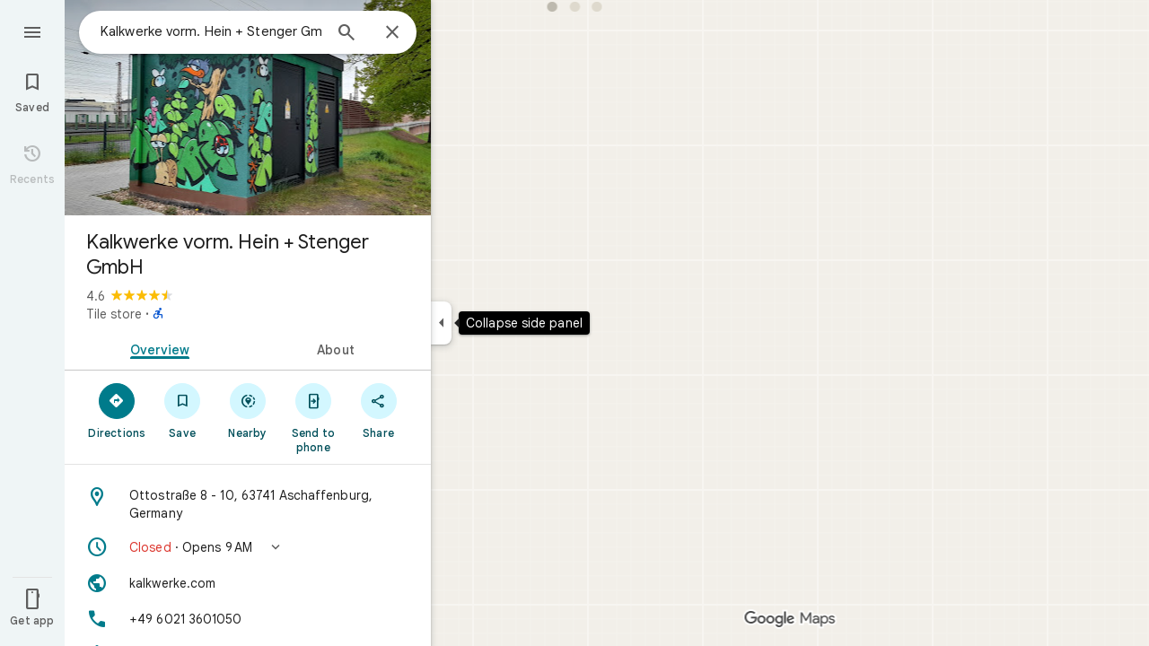

--- FILE ---
content_type: text/javascript; charset=UTF-8
request_url: https://www.google.com/maps/_/js/k=maps.m.en.7WWIEO4LVPs.2021.O/ck=maps.m.scoiwcz5gIQ.L.W.O/am=yAEAkAiA/rt=j/d=1/exm=JxdeQb,LsiLPd,Q6fY6e,SuCOhe,a,b,b8h8i,cQ25Ub,ds,dw,dwi,en,enr,ep,jF2zFd,log,lp,mmm,mo,nrw,ob,owc,per,ppl,pwd,sc,sc2,smi,smr,sp,std,stx,ti,uA7o6c,vd,vlg,vwr,wrc/ed=1/rs=ACT90oEGb-pC-o_OsP6WjNwotAkcYjiFkA/ee=EVNhjf:pw70Gc;EmZ2Bf:zr1jrb;Jcvnlc:Fm2MUd;JsbNhc:Xd8iUd;K5nYTd:ZDZcre;LBgRLc:XVMNvd;LEikZe:byfTOb,lsjVmc;NJ1rfe:qTnoBf;NPKaK:PVlQOd;OTuumd:dvPKEc;Pjplud:EEDORb;QGR0gd:Mlhmy;RRPQbd:kUWD8d;SNUn3:ZwDk9d;ScI3Yc:e7Hzgb;Uvc8o:VDovNc;YIZmRd:A1yn5d;Zmbpue:Evvy6c;cEt90b:ws9Tlc;dIoSBb:SpsfSb;dowIGb:ebZ3mb;eBAeSb:zbML3c;erYydb:A5vBAf;h57qod:J877qc;iFQyKf:vfuNJf;lOO0Vd:OTA3Ae;nPNOHf:GK91Cc;oGtAuc:sOXFj;qafBPd:ovKuLd;qddgKe:xQtZb;ugi2Tb:fRlxLd;wR5FRb:siKnQd;yxTchf:KUM7Z/m=dvPKEc?cb=M
body_size: 201
content:
"use strict";_F_installCss(".b6WEEe{margin-bottom:12px}sentinel{}");
this._=this._||{};(function(_){var window=this;
try{
_.Kd("dvPKEc");
var fvb=function(a,b,c){a.actions?b(a.actions,c):a.H.push(c.callback(d=>void b(d,c),"action-service-init"))},gvb=function(){let a='<h1 class="'+_.U("b6WEEe")+" "+_.U("lfPIob")+'">';a+="How your posts appear</h1>";var b='<p class="'+_.U("b6WEEe")+'">Posts may appear publicly with your profile name, picture, or link to your profile.</p><p class="'+(_.U("b6WEEe")+'">Posts must follow Google\u2019s policies.</p>');a=a+b+('<h1 class="'+_.U("b6WEEe")+" "+_.U("lfPIob")+'">');a+="How your posts are used</h1>";
b='<p class="'+_.U("b6WEEe")+'">Posts may appear on and be used across Google services including Maps, Search, and YouTube and 3rd party sites and apps that use Google services.</p><p class="'+(_.U("b6WEEe")+'">You can delete your post anytime.</p>');a=a+b+('<a class="'+_.U("fontTitleSmall")+'" href="https://support.google.com/contributionpolicy/answer/7412443?" target="_blank">');a+="See content policy";a+="</a>";return(0,_.aq)(a)};var kvb,jvb,hvb;_.ivb=class extends _.Cp{static oc(){return{service:{t1:_.Xub}}}constructor(a){super();this.action=new _.bv;this.t1=a.service.t1}initialize(a){this.action.wd(new hvb(this.t1,a))}run(a){this.action.run(a)}};kvb=function(a,b,c,d){b===1?d.callback(c):a.Hn.get((e,f)=>{jvb(a,e,f,d)},d.flow)};
jvb=function(a,b,c,d){b.open({},_.vH.lE,{O2:_.hd(_.Xp(new _.Yp,gvb)),zY:!0,vK:!0,wB:e=>{d.callback(e);fvb(a.t1,(f,g)=>{f.Dfa.run({Tja:"dma-enhanced-notice-sugc",callback:()=>{},flow:g})},d.flow)}},c)};hvb=class{constructor(a,b){this.t1=a;this.Hn=b}run(a){fvb(this.t1,(b,c)=>{b.Gka.run({flow:c,dCa:1,callback:(d,e)=>{kvb(this,d,e,a)}})},a.flow)}};_.Ze(_.z1a,_.ivb);
_.Ld();
}catch(e){_._DumpException(e)}
}).call(this,this._);
// Google Inc.
